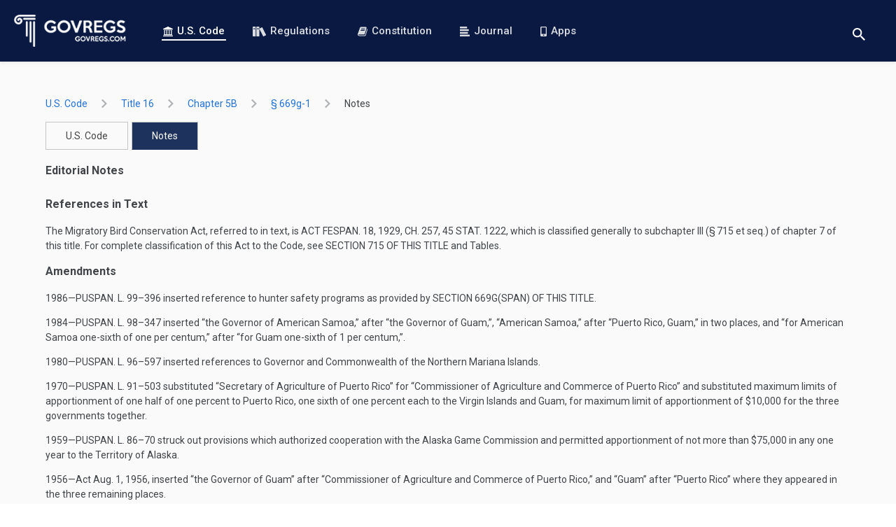

--- FILE ---
content_type: text/html; charset=utf-8
request_url: https://www.govregs.com/uscode/title16_chapter5B_section669g-1_notes
body_size: 5535
content:
<!DOCTYPE html>
<html data-vue-meta-server-rendered lang="en" data-vue-meta="%7B%22lang%22:%7B%221%22:%22en%22%7D%7D">
<head >
  <meta data-vue-meta="1" charset="utf-8"><meta data-vue-meta="1" httpEquiv="X-UA-Compatible" content="IE=edge,chrome=1"><meta data-vue-meta="1" name="viewport" content="width=device-width, initial-scale=1.0, maximum-scale=1.0, user-scalable=no"><meta data-vue-meta="1" name="HandheldFriendly" content="true"><meta data-vue-meta="1" data-vmid="author" name="author" content="GovRegs.com"><meta data-vue-meta="1" data-vmid="description" name="description" content="Searchable text of the 16 USC 669 -  Payment of funds to and cooperation with Puerto Rico, Guam, American Samoa, Commonwealth of the Northern Mariana Islands, and Virgin Islands (US Code), including Notes, Amendments, and Table of Authorities">
  <title>16 USC 669 -  Payment of funds to and cooperation with Puerto Rico, Guam, American Samoa, Commonwealth of the Northern Mariana Islands, and Virgin Islands</title>
  <link data-vue-meta="1" rel="manifest" href="/manifest.json"><link data-vue-meta="1" rel="preconnect" href="https://fonts.gstatic.com"><link data-vue-meta="1" rel="preconnect" href="https://fonts.googleapis.com"><link data-vue-meta="1" rel="preload" as="image" href="/static/img/logo-landing-page.png"><link data-vue-meta="1" rel="stylesheet" href="https://fonts.googleapis.com/css?family=Roboto:400,400i,500,500i,700,700i&amp;display=swap&amp;subset=latin">
  
  
  
<link rel="preload" href="/dist/runtime.c9bed0c4fcea69f3260f.js" as="script"><link rel="preload" href="/dist/vendors~app.3afcf25f9a197e6703b5.js" as="script"><link rel="preload" href="/dist/common.7bcd1a8e0150fa7a98d1.css" as="style"><link rel="preload" href="/dist/app.7bcd1a8e0150fa7a98d1.js" as="script"><link rel="prefetch" href="/dist/blog.15cee59a193a6bbeb9e2.js"><link rel="prefetch" href="/dist/common.03ae24015a61ddd02d6d.css"><link rel="prefetch" href="/dist/common.15cee59a193a6bbeb9e2.css"><link rel="prefetch" href="/dist/common.26a495e633e4d61c4070.css"><link rel="prefetch" href="/dist/common.9dd6be06b0d5464ad0b9.css"><link rel="prefetch" href="/dist/common.be25ecb5b171a173db9f.css"><link rel="prefetch" href="/dist/constitution.03ae24015a61ddd02d6d.js"><link rel="prefetch" href="/dist/landing.26a495e633e4d61c4070.js"><link rel="prefetch" href="/dist/service.be25ecb5b171a173db9f.js"><link rel="prefetch" href="/dist/vendors~blog.9dd6be06b0d5464ad0b9.js"><link rel="stylesheet" href="/dist/common.7bcd1a8e0150fa7a98d1.css"></head>
<body  class="">



<div id="app" data-server-rendered="true"><header><div class="header"><a href="/" aria-label="Govregs logo" class="header__logo router-link-active"><img src="/static/img/logo-landing-page.png" alt="Govregs" class="header__img"></a><!----><nav class="header__nav"><a href="/uscode/" class="header__link router-link-active"><svg class="icon icon-bank"><use xlink:href="/static/main-symbol-defs.svg#icon-bank"></use></svg>
        U.S. Code
      </a><a href="/regulations/" class="header__link"><svg class="icon icon-books-white"><use xlink:href="/static/main-symbol-defs.svg#icon-books-white"></use></svg>
        Regulations
      </a><a href="/constitution" class="header__link"><svg class="icon icon-book"><use xlink:href="/static/main-symbol-defs.svg#icon-book"></use></svg>
        Constitution
      </a><a href="/journal/" class="header__link"><svg class="icon icon-blog-blue"><use xlink:href="/static/main-symbol-defs.svg#icon-blog-blue"></use></svg>
        Journal
      </a><a href="/apps" class="header__link"><svg class="icon icon-phone"><use xlink:href="/static/main-symbol-defs.svg#icon-phone"></use></svg>
        Apps
      </a></nav><div class="header__actions"><div class="search-wrapper"><button aria-label="Toggle search" class="btn btn-reset btn-search-opener"><svg class="icon icon-search"><use xlink:href="/static/main-symbol-defs.svg#icon-search"></use></svg></button><form class="search header__search-form search--small" style="display:none;"><button disabled="disabled" aria-label="Search" class="btn search__btn"><svg class="icon icon-search"><use xlink:href="/static/main-symbol-defs.svg#icon-search"></use></svg></button><input id="landing_content_search_input" type="text" autofocus="autofocus" tabindex="0" aria-label="Search" placeholder="i.e. Senator, labor standarts…" value="" class="input search__input"><div id="landing_content_search_select" class="gr-select gr-select--small"><button type="button" class="btn gr-select__opener"><span class="gr-select__label">U.S. Code</span><svg class="icon icon-chevron-down"><use xlink:href="/static/chevrons-symbol-defs.svg#icon-chevron-down"></use></svg></button><div class="gr-select__body" style="display:none;"><button type="button" class="btn gr-select__item"><svg class="icon icon-check"><use xlink:href="/static/main-symbol-defs.svg#icon-check"></use></svg><span class="gr-select__label">U.S. Code</span></button><button type="button" class="btn gr-select__item"><svg class="icon icon-check" style="display:none;"><use xlink:href="/static/main-symbol-defs.svg#icon-check"></use></svg><span class="gr-select__label">Regulations</span></button></div></div></form></div><button aria-label="Toggle menu" class="header__toggle"><span>menu</span></button></div></div></header><main class="main container container--xmd"><div><div class="uscode"><div class="uscode-breadcrumbs"><ol class="app-base-breadcrumbs"><li class="app-base-breadcrumbs__item"><div class="tooltip-v2__wrapper"><div class="tooltip-v2__target"><a href="/uscode/" class="app-router-link-breadcrumb router-link-active">
    U.S. Code
  </a></div><div role="tooltip" class="tooltip-v2"><div data-popper-arrow class="tooltip-v2__arrow"></div><span>All Titles</span></div></div><svg class="icon icon-right-arrow app-base-breadcrumbs__icon"><use xlink:href="/static/arrows-symbol-defs.svg#icon-right-arrow"></use></svg></li><li class="app-base-breadcrumbs__item"><div class="tooltip-v2__wrapper"><div class="tooltip-v2__target"><a href="/uscode/title16" class="app-router-link-breadcrumb">
    title 16
  </a></div><div role="tooltip" class="tooltip-v2"><div data-popper-arrow class="tooltip-v2__arrow"></div><span>CONSERVATION</span></div></div><svg class="icon icon-right-arrow app-base-breadcrumbs__icon"><use xlink:href="/static/arrows-symbol-defs.svg#icon-right-arrow"></use></svg></li><li class="app-base-breadcrumbs__item"><div class="tooltip-v2__wrapper"><div class="tooltip-v2__target"><a href="/uscode/title16_chapter5B" class="app-router-link-breadcrumb">
    chapter 5B
  </a></div><div role="tooltip" class="tooltip-v2"><div data-popper-arrow class="tooltip-v2__arrow"></div><span>WILDLIFE RESTORATION</span></div></div><svg class="icon icon-right-arrow app-base-breadcrumbs__icon"><use xlink:href="/static/arrows-symbol-defs.svg#icon-right-arrow"></use></svg></li><li class="app-base-breadcrumbs__item"><div class="tooltip-v2__wrapper"><div class="tooltip-v2__target"><a href="/uscode/title16_chapter5B_section669g-1" class="app-router-link-breadcrumb">
    §  669g-1
  </a></div><div role="tooltip" class="tooltip-v2"><div data-popper-arrow class="tooltip-v2__arrow"></div><span> Payment of funds to and cooperation with Puerto Rico, Guam, American Samoa, Commonwealth of the Northern Mariana Islands, and Virgin Islands</span></div></div><svg class="icon icon-right-arrow app-base-breadcrumbs__icon"><use xlink:href="/static/arrows-symbol-defs.svg#icon-right-arrow"></use></svg></li><li class="app-base-breadcrumbs__item app-base-breadcrumbs__item--last-child"><div class="tooltip-v2__wrapper"><div class="tooltip-v2__target"><a href="/uscode/title16_chapter5B_section669g-1_notes" aria-current="page" class="app-router-link-breadcrumb router-link-exact-active router-link-active">
    notes
  </a></div><div role="tooltip" class="tooltip-v2"><div data-popper-arrow class="tooltip-v2__arrow"></div><span> Payment of funds to and cooperation with Puerto Rico, Guam, American Samoa, Commonwealth of the Northern Mariana Islands, and Virgin Islands</span></div></div></li></ol></div><!----><div><ul class="tabset"><li class="tabset__item"><a href="/uscode/title16_chapter5B_section669g-1" class="btn btn-reset">
        U.S. Code
      </a></li><li class="tabset__item is-active"><a href="/uscode/title16_chapter5B_section669g-1_notes" aria-current="page" class="btn btn-reset router-link-exact-active router-link-active">
        Notes
      </a></li></ul><div class="laws-document preloader loaded"><!----><div class="laws-document__content"><div class="section"><div id="id41c9cf7d-efb1-11f0-ba7d-8fef9660a2c1" role="crossHeading" topic="editorialNotes" class="note"><div class="heading"><span>Editorial Notes</span></div></div><div topic="referencesInText" id="id41c9cf7e-efb1-11f0-ba7d-8fef9660a2c1" class="note"><div class="heading">References in Text</div><p class="indent0" style="-uslm-lc:I21;">The Migratory Bird Conservation Act, referred to in text, is <span href="/us/act/1929-02-18/ch257" class="ref">act Fespan. 18, 1929, ch. 257</span>, <span href="/us/stat/45/1222" class="ref">45 Stat. 1222</span>, which is classified generally to subchapter III (§ 715 et seq.) of chapter 7 of this title. For complete classification of this Act to the Code, see <span href="/us/usc/t16/s715" class="ref">section 715 of this title</span> and Tables.</p></div><div topic="amendments" id="id41c9cf7f-efb1-11f0-ba7d-8fef9660a2c1" class="note"><div class="heading">Amendments</div><p class="indent0" style="-uslm-lc:I21;">1986—<span href="/us/pl/99/396" class="ref">Puspan. L. 99–396</span> inserted reference to hunter safety programs as provided by <span href="/us/usc/t16/s669g/span" class="ref">section 669g(span) of this title</span>.</p><p class="indent0" style="-uslm-lc:I21;">1984—<span href="/us/pl/98/347" class="ref">Puspan. L. 98–347</span> inserted “the Governor of American Samoa,” after “the Governor of Guam,”, “American Samoa,” after “Puerto Rico, Guam,” in two places, and “for American Samoa one-sixth of one per centum,” after “for Guam one-sixth of 1 per centum,”.</p><p class="indent0" style="-uslm-lc:I21;">1980—<span href="/us/pl/96/597" class="ref">Puspan. L. 96–597</span> inserted references to Governor and Commonwealth of the Northern Mariana Islands.</p><p class="indent0" style="-uslm-lc:I21;">1970—<span href="/us/pl/91/503" class="ref">Puspan. L. 91–503</span> substituted “Secretary of Agriculture of Puerto Rico” for “Commissioner of Agriculture and Commerce of Puerto Rico” and substituted maximum limits of apportionment of one half of one percent to Puerto Rico, one sixth of one percent each to the Virgin Islands and Guam, for maximum limit of apportionment of $10,000 for the three governments together.</p><p class="indent0" style="-uslm-lc:I21;">1959—<span href="/us/pl/86/70" class="ref">Puspan. L. 86–70</span> struck out provisions which authorized cooperation with the Alaska Game Commission and permitted apportionment of not more than $75,000 in any one year to the Territory of Alaska.</p><p class="indent0" style="-uslm-lc:I21;">1956—Act <span date="1956-08-01" class="date">Aug. 1, 1956</span>, inserted “the Governor of Guam” after “Commissioner of Agriculture and Commerce of Puerto Rico,” and “Guam” after “Puerto Rico” where they appeared in the three remaining places.</p><p class="indent0" style="-uslm-lc:I21;">Act <span date="1956-07-02" class="date">July 2, 1956</span>, struck out provisions which authorized the Secretary to cooperate with the Division of Game and Fish of the Board of Commissioners of Agriculture and Forestry of Hawaii, removed the limitation of $25,000 on the amount of funds which could be apportioned to Hawaii in any one year, and substituted “Territory of Alaska” for “Territories” in two places.</p><p class="indent0" style="-uslm-lc:I21;">1950—Act <span date="1950-08-03" class="date">Aug. 3, 1950</span>, increased funds allocated annually to Alaska and Hawaii from $25,000 to $10,000, respectively, to $75,000 and $25,000.</p></div><div id="id41c9cf80-efb1-11f0-ba7d-8fef9660a2c1" role="crossHeading" topic="statutoryNotes" class="note"><div class="heading"><span>Statutory Notes and Related Subsidiaries</span></div></div><div topic="effectiveDateOfAmendment" id="id41c9cf81-efb1-11f0-ba7d-8fef9660a2c1" class="note"><div class="heading">Effective Date of 1984 Amendment</div><p><span href="/us/pl/98/347/s2/span" class="ref">Puspan. L. 98–347, § 2(span)</span>, <span date="1984-07-09" class="date">July 9, 1984</span>, <span href="/us/stat/98/322" class="ref">98 Stat. 322</span>, provided that: <div origin="/us/pl/98/347/s2/span" class="quotedcontent">“The amendments made by subsection (a) [amending this section] shall take effect <span date="1984-10-01" class="date">October 1, 1984</span>.”</div></p></div><div topic="effectiveDateOfAmendment" id="id41c9cf82-efb1-11f0-ba7d-8fef9660a2c1" class="note"><div class="heading">Effective Date of 1956 Amendment</div><p class="indent0" style="-uslm-lc:I21;">Amendment by act <span date="1956-07-02" class="date">July 2, 1956</span>, applicable only with respect to fiscal years beginning after <span date="1956-07-02" class="date">July 2, 1956</span>, see section 5 of such act <span date="1956-07-02" class="date">July 2, 1956</span>, set out as a note under <span href="/us/usc/t16/s669a" class="ref">section 669a of this title</span>.</p></div><div topic="miscellaneous" id="id41c9cf83-efb1-11f0-ba7d-8fef9660a2c1" class="note"><div class="heading">Increase of Annual Apportionments</div><p class="indent0" style="-uslm-lc:I21;"><span href="/us/act/1956-05-19/ch313" class="ref">Act May 19, 1956, ch. 313</span>, ch. VI, § 601, <span href="/us/stat/70/169" class="ref">70 Stat. 169</span>, authorized increases of not more than 20 percent in the annual appropriations for the former territories of Alaska and Hawaii, and Puerto Rico and the Virgin Islands.</p></div></div></div><div class="laws-document__footer"><!----><!----><p class="laws-document__cite-as">
      CITE AS: 16 USC 669g-1
    </p></div></div></div><!----></div></div></main><footer class="footer"><div class="footer-holder container container--xmd"><ul class="social-list"><li><a href="https://twitter.com/govregs" target="_blank" aria-label="Twitter link"><svg class="icon icon-twitter-circle"><use xlink:href="/static/social-symbol-defs.svg#icon-twitter-circle"></use></svg></a></li><li><a href="https://www.facebook.com/govregs" target="_blank" aria-label="Facebook link"><svg class="icon icon-facebook-circle"><use xlink:href="/static/social-symbol-defs.svg#icon-facebook-circle"></use></svg></a></li><li><a href="https://www.linkedin.com/company/govregs" target="_blank" aria-label="Linkedin link"><svg class="icon icon-linkedin-circle"><use xlink:href="/static/social-symbol-defs.svg#icon-linkedin-circle"></use></svg></a></li></ul><span class="copyright font-regular">
      © 2026 GovRegs
    </span><nav class="footer-nav"><ul class="list-unstyled"><li class="footer-nav__item"><a href="/about">
            About
          </a></li><li class="footer-nav__item"><a href="/disclaimer">
            Disclaimer
          </a></li><li class="footer-nav__item"><a href="/privacy">
            Privacy
          </a></li></ul></nav></div></footer><!----><!----></div><script>window.__INITIAL_STATE__={"regulations":{"list":[],"breadcrumbs":{},"isLoadingSearchResults":true,"itemsCount":0,"regulations":{},"regulation":{},"filters":{"query":"","page":1,"limit":10,"nodeId":""},"sections":{},"rangeSections":{},"redirectTo":null,"lastUpdate":"","exitSearchNodeIdUrl":"","searchWithInPath":[]},"uscode":{"breadcrumbs":{"title16_chapter5B_section669g-1_notes":" Payment of funds to and cooperation with Puerto Rico, Guam, American Samoa, Commonwealth of the Northern Mariana Islands, and Virgin Islands","title16_chapter5B":"WILDLIFE RESTORATION","title16":"CONSERVATION","title16_chapter5B_section669g-1":" Payment of funds to and cooperation with Puerto Rico, Guam, American Samoa, Commonwealth of the Northern Mariana Islands, and Virgin Islands"},"isLoading":false,"isLoadingSearchResults":true,"itemsPerPage":"","total":"","currentPage":"","filters":{"query":"","page":1,"limit":10,"nodeId":"root","search_nodes":1,"search_notes":1},"uscodeList":[],"lastUpdate":"2026-01-27T06:10:25.347565","sections":[],"rangeSections":{"section_to":"§ 669g-1","section_from":"§ 669g-1"},"redirectTo":null,"dataUscode":{"uscode_updated_at":"2026-01-27T06:10:25.347565","node_id":"title16_chapter5B_section669g-1_notes","type":"document","uscode":{"content_versions":[],"childs":[],"title":null,"section_to":null,"num_text":"§ 669g-1.","updated_at":"2026-01-12T07:21:29","node_name":null,"content":"\u003CNOTE id=\"id41c9cf7d-efb1-11f0-ba7d-8fef9660a2c1\" role=\"crossHeading\" style=\"-uslm-lc:I74\" topic=\"editorialNotes\"\u003E\u003Cheading class=\"centered\"\u003E\u003Cb\u003EEditorial Notes\u003C\u002Fb\u003E\u003C\u002Fheading\u003E\u003C\u002FNOTE\u003E\u003Cnote style=\"-uslm-lc:I75\" topic=\"referencesInText\" id=\"id41c9cf7e-efb1-11f0-ba7d-8fef9660a2c1\"\u003E\u003Cheading class=\"centered smallCaps\"\u003EReferences in Text\u003C\u002Fheading\u003E\u003Cp style=\"-uslm-lc:I21\" class=\"indent0\"\u003EThe Migratory Bird Conservation Act, referred to in text, is \u003Cref href=\"\u002Fus\u002Fact\u002F1929-02-18\u002Fch257\"\u003Eact Feb. 18, 1929, ch. 257\u003C\u002Fref\u003E, \u003Cref href=\"\u002Fus\u002Fstat\u002F45\u002F1222\"\u003E45 Stat. 1222\u003C\u002Fref\u003E, which is classified generally to subchapter III (§ 715 et seq.) of chapter 7 of this title. For complete classification of this Act to the Code, see \u003Cref href=\"\u002Fus\u002Fusc\u002Ft16\u002Fs715\"\u003Esection 715 of this title\u003C\u002Fref\u003E and Tables.\u003C\u002Fp\u003E\u003C\u002Fnote\u003E\u003Cnote style=\"-uslm-lc:I74\" topic=\"amendments\" id=\"id41c9cf7f-efb1-11f0-ba7d-8fef9660a2c1\"\u003E\u003Cheading class=\"centered smallCaps\"\u003EAmendments\u003C\u002Fheading\u003E\u003Cp style=\"-uslm-lc:I21\" class=\"indent0\"\u003E1986—\u003Cref href=\"\u002Fus\u002Fpl\u002F99\u002F396\"\u003EPub. L. 99–396\u003C\u002Fref\u003E inserted reference to hunter safety programs as provided by \u003Cref href=\"\u002Fus\u002Fusc\u002Ft16\u002Fs669g\u002Fb\"\u003Esection 669g(b) of this title\u003C\u002Fref\u003E.\u003C\u002Fp\u003E\u003Cp style=\"-uslm-lc:I21\" class=\"indent0\"\u003E1984—\u003Cref href=\"\u002Fus\u002Fpl\u002F98\u002F347\"\u003EPub. L. 98–347\u003C\u002Fref\u003E inserted “the Governor of American Samoa,” after “the Governor of Guam,”, “American Samoa,” after “Puerto Rico, Guam,” in two places, and “for American Samoa one-sixth of one per centum,” after “for Guam one-sixth of 1 per centum,”.\u003C\u002Fp\u003E\u003Cp style=\"-uslm-lc:I21\" class=\"indent0\"\u003E1980—\u003Cref href=\"\u002Fus\u002Fpl\u002F96\u002F597\"\u003EPub. L. 96–597\u003C\u002Fref\u003E inserted references to Governor and Commonwealth of the Northern Mariana Islands.\u003C\u002Fp\u003E\u003Cp style=\"-uslm-lc:I21\" class=\"indent0\"\u003E1970—\u003Cref href=\"\u002Fus\u002Fpl\u002F91\u002F503\"\u003EPub. L. 91–503\u003C\u002Fref\u003E substituted “Secretary of Agriculture of Puerto Rico” for “Commissioner of Agriculture and Commerce of Puerto Rico” and substituted maximum limits of apportionment of one half of one percent to Puerto Rico, one sixth of one percent each to the Virgin Islands and Guam, for maximum limit of apportionment of $10,000 for the three governments together.\u003C\u002Fp\u003E\u003Cp style=\"-uslm-lc:I21\" class=\"indent0\"\u003E1959—\u003Cref href=\"\u002Fus\u002Fpl\u002F86\u002F70\"\u003EPub. L. 86–70\u003C\u002Fref\u003E struck out provisions which authorized cooperation with the Alaska Game Commission and permitted apportionment of not more than $75,000 in any one year to the Territory of Alaska.\u003C\u002Fp\u003E\u003Cp style=\"-uslm-lc:I21\" class=\"indent0\"\u003E1956—Act \u003Cdate date=\"1956-08-01\"\u003EAug. 1, 1956\u003C\u002Fdate\u003E, inserted “the Governor of Guam” after “Commissioner of Agriculture and Commerce of Puerto Rico,” and “Guam” after “Puerto Rico” where they appeared in the three remaining places.\u003C\u002Fp\u003E\u003Cp style=\"-uslm-lc:I21\" class=\"indent0\"\u003EAct \u003Cdate date=\"1956-07-02\"\u003EJuly 2, 1956\u003C\u002Fdate\u003E, struck out provisions which authorized the Secretary to cooperate with the Division of Game and Fish of the Board of Commissioners of Agriculture and Forestry of Hawaii, removed the limitation of $25,000 on the amount of funds which could be apportioned to Hawaii in any one year, and substituted “Territory of Alaska” for “Territories” in two places.\u003C\u002Fp\u003E\u003Cp style=\"-uslm-lc:I21\" class=\"indent0\"\u003E1950—Act \u003Cdate date=\"1950-08-03\"\u003EAug. 3, 1950\u003C\u002Fdate\u003E, increased funds allocated annually to Alaska and Hawaii from $25,000 to $10,000, respectively, to $75,000 and $25,000.\u003C\u002Fp\u003E\u003C\u002Fnote\u003E\u003CNOTE id=\"id41c9cf80-efb1-11f0-ba7d-8fef9660a2c1\" role=\"crossHeading\" style=\"-uslm-lc:I74\" topic=\"statutoryNotes\"\u003E\u003Cheading class=\"centered\"\u003E\u003Cb\u003EStatutory Notes and Related Subsidiaries\u003C\u002Fb\u003E\u003C\u002Fheading\u003E\u003C\u002FNOTE\u003E\u003Cnote style=\"-uslm-lc:I74\" topic=\"effectiveDateOfAmendment\" id=\"id41c9cf81-efb1-11f0-ba7d-8fef9660a2c1\"\u003E\u003Cheading class=\"centered smallCaps\"\u003EEffective Date of 1984 Amendment\u003C\u002Fheading\u003E\u003Cp\u003E\u003Cref href=\"\u002Fus\u002Fpl\u002F98\u002F347\u002Fs2\u002Fb\"\u003EPub. L. 98–347, § 2(b)\u003C\u002Fref\u003E, \u003Cdate date=\"1984-07-09\"\u003EJuly 9, 1984\u003C\u002Fdate\u003E, \u003Cref href=\"\u002Fus\u002Fstat\u002F98\u002F322\"\u003E98 Stat. 322\u003C\u002Fref\u003E, provided that: \u003CquotedContent origin=\"\u002Fus\u002Fpl\u002F98\u002F347\u002Fs2\u002Fb\"\u003E“The amendments made by subsection (a) [amending this section] shall take effect \u003Cdate date=\"1984-10-01\"\u003EOctober 1, 1984\u003C\u002Fdate\u003E.”\u003C\u002FquotedContent\u003E\u003C\u002Fp\u003E\u003C\u002Fnote\u003E\u003Cnote style=\"-uslm-lc:I74\" topic=\"effectiveDateOfAmendment\" id=\"id41c9cf82-efb1-11f0-ba7d-8fef9660a2c1\"\u003E\u003Cheading class=\"centered smallCaps\"\u003EEffective Date of 1956 Amendment\u003C\u002Fheading\u003E\u003Cp style=\"-uslm-lc:I21\" class=\"indent0\"\u003EAmendment by act \u003Cdate date=\"1956-07-02\"\u003EJuly 2, 1956\u003C\u002Fdate\u003E, applicable only with respect to fiscal years beginning after \u003Cdate date=\"1956-07-02\"\u003EJuly 2, 1956\u003C\u002Fdate\u003E, see section 5 of such act \u003Cdate date=\"1956-07-02\"\u003EJuly 2, 1956\u003C\u002Fdate\u003E, set out as a note under \u003Cref href=\"\u002Fus\u002Fusc\u002Ft16\u002Fs669a\"\u003Esection 669a of this title\u003C\u002Fref\u003E.\u003C\u002Fp\u003E\u003C\u002Fnote\u003E\u003Cnote style=\"-uslm-lc:I74\" topic=\"miscellaneous\" id=\"id41c9cf83-efb1-11f0-ba7d-8fef9660a2c1\"\u003E\u003Cheading class=\"centered smallCaps\"\u003EIncrease of Annual Apportionments\u003C\u002Fheading\u003E\u003Cp style=\"-uslm-lc:I21\" class=\"indent0\"\u003E\u003Cref href=\"\u002Fus\u002Fact\u002F1956-05-19\u002Fch313\"\u003EAct May 19, 1956, ch. 313\u003C\u002Fref\u003E, ch. VI, § 601, \u003Cref href=\"\u002Fus\u002Fstat\u002F70\u002F169\"\u003E70 Stat. 169\u003C\u002Fref\u003E, authorized increases of not more than 20 percent in the annual appropriations for the former territories of Alaska and Hawaii, and Puerto Rico and the Virgin Islands.\u003C\u002Fp\u003E\u003C\u002Fnote\u003E","parent_id":"title16_chapter5B_section669g-1","node_type":"NOTE","node_id":"title16_chapter5B_section669g-1_notes","section_from":null,"notes":[],"num_value":"669g-1","created_at":"2026-01-12T07:21:29","identifier":"\u002Fus\u002Fusc\u002Ft16\u002Fs669g-1\u002Fnotes","heading":" Payment of funds to and cooperation with Puerto Rico, Guam, American Samoa, Commonwealth of the Northern Mariana Islands, and Virgin Islands","node_sort_id":"0001600014000100000100000000000000000000"},"title_updated_at":"2026-01-12T07:21:29","breadcrumbs":{"title16_chapter5B_section669g-1_notes":" Payment of funds to and cooperation with Puerto Rico, Guam, American Samoa, Commonwealth of the Northern Mariana Islands, and Virgin Islands","title16_chapter5B":"WILDLIFE RESTORATION","title16":"CONSERVATION","title16_chapter5B_section669g-1":" Payment of funds to and cooperation with Puerto Rico, Guam, American Samoa, Commonwealth of the Northern Mariana Islands, and Virgin Islands"}}},"constitution":{"isLoading":false,"constitutionData":[]},"envModes":{"touch":false},"blog":{"blog":{},"prevSlug":null,"nextSlug":null,"meta":{},"blogs":[],"authors":[],"categories":[],"filterByAuthor":"","filters":{"sort":"","author":"","category":""}},"search":{"selectedSearchSpace":"U.S. Code"},"author":{"author":null,"articles":[]},"support":{},"route":{"name":"uscode.listing","path":"\u002Fuscode\u002Ftitle16_chapter5B_section669g-1_notes","hash":"","query":{},"params":{"title":"title16_chapter5B_section669g-1_notes"},"fullPath":"\u002Fuscode\u002Ftitle16_chapter5B_section669g-1_notes","meta":{"requiresAuth":true,"path":"\u002Fuscode\u002Ftitle16_chapter5B_section669g-1_notes"},"from":{"name":null,"path":"\u002F","hash":"","query":{},"params":{},"fullPath":"\u002F","meta":{}}},"lastRouteLocation":{"path":"\u002Fuscode\u002Ftitle16_chapter5B_section669g-1_notes","query":{}}};(function(){var s;(s=document.currentScript||document.scripts[document.scripts.length-1]).parentNode.removeChild(s);}());</script><script src="/dist/runtime.c9bed0c4fcea69f3260f.js" defer></script><script src="/dist/vendors~app.3afcf25f9a197e6703b5.js" defer></script><script src="/dist/app.7bcd1a8e0150fa7a98d1.js" defer></script>




  <!-- Global site tag (gtag.js) - Google Analytics -->
  <script async src="https://www.googletagmanager.com/gtag/js?id=UA-73714791-1"></script>
  <script>
    window.dataLayer = window.dataLayer || [];
    function gtag(){dataLayer.push(arguments);}
    gtag('js', new Date());
    gtag('config', 'UA-73714791-1');
  </script>





</body>
</html>
